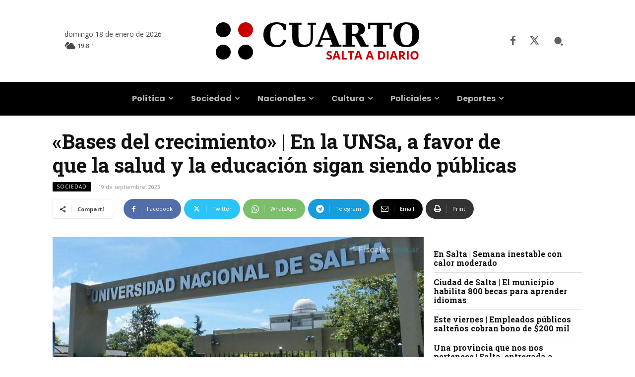

--- FILE ---
content_type: text/html; charset=UTF-8
request_url: https://www.cuarto.com.ar/cuarto/wp-admin/admin-ajax.php?td_theme_name=Newspaper&v=12.7.4
body_size: -326
content:
{"236917":57}